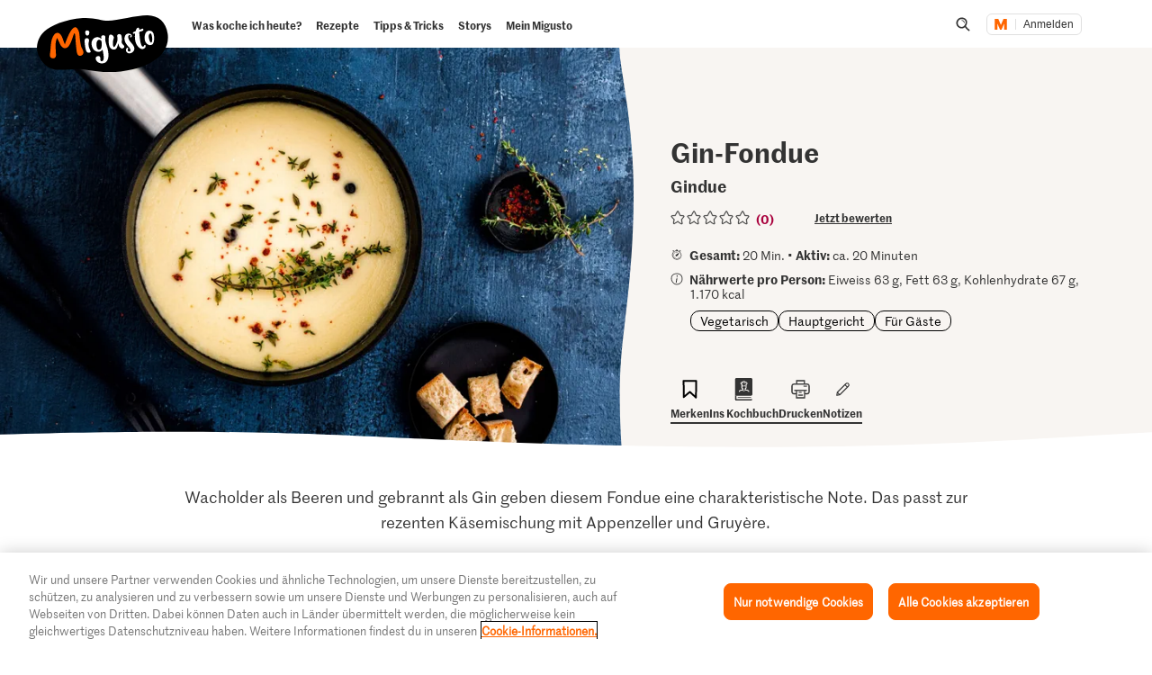

--- FILE ---
content_type: text/html; charset=utf-8
request_url: https://www.google.com/recaptcha/api2/aframe
body_size: 267
content:
<!DOCTYPE HTML><html><head><meta http-equiv="content-type" content="text/html; charset=UTF-8"></head><body><script nonce="bal-Bjqh7TNqOF9c3QMgpQ">/** Anti-fraud and anti-abuse applications only. See google.com/recaptcha */ try{var clients={'sodar':'https://pagead2.googlesyndication.com/pagead/sodar?'};window.addEventListener("message",function(a){try{if(a.source===window.parent){var b=JSON.parse(a.data);var c=clients[b['id']];if(c){var d=document.createElement('img');d.src=c+b['params']+'&rc='+(localStorage.getItem("rc::a")?sessionStorage.getItem("rc::b"):"");window.document.body.appendChild(d);sessionStorage.setItem("rc::e",parseInt(sessionStorage.getItem("rc::e")||0)+1);localStorage.setItem("rc::h",'1768809676500');}}}catch(b){}});window.parent.postMessage("_grecaptcha_ready", "*");}catch(b){}</script></body></html>